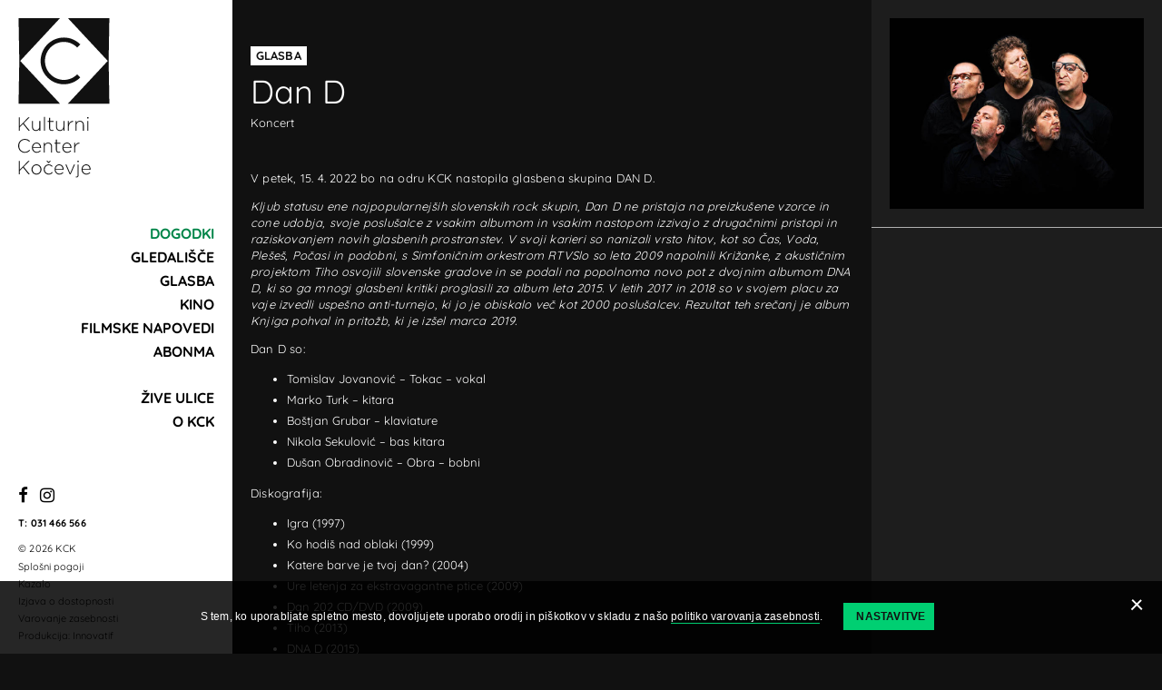

--- FILE ---
content_type: text/html; charset=utf-8
request_url: https://www.kck.si/sl/dogodki/dan-d/
body_size: 5158
content:
<!doctype html>
<html lang="sl-SI" dir="ltr" class="EventPage">
<head>
<base href="https://www.kck.si/"><!--[if lte IE 6]></base><![endif]-->
<title>Dan D &vert; KCK</title>
<meta http-equiv="x-ua-compatible" content="ie=edge">
<meta name="viewport" content="width=device-width, initial-scale=1, shrink-to-fit=no">
<meta name="generator" content="SilverStripe - https://www.silverstripe.org" />
<meta http-equiv="Content-Type" content="text/html; charset=utf-8" />
	<link rel="alternate" hreflang="sl-si" href="https://www.kck.si/sl/dogodki/dan-d/" />


<link rel="apple-touch-icon" sizes="180x180" href="/resources/themes/privzeto/favicon/apple-touch-icon.png">
<link rel="icon" type="image/png" sizes="32x32" href="/resources/themes/privzeto/favicon/favicon-32x32.png">
<link rel="icon" type="image/png" sizes="16x16" href="/resources/themes/privzeto/favicon/favicon-16x16.png">
<link rel="manifest" href="/resources/themes/privzeto/favicon/site.webmanifest">
<link rel="mask-icon" href="/resources/themes/privzeto/favicon/safari-pinned-tab.svg" color="#5bbad5">
<meta name="msapplication-TileColor" content="#da532c">
<meta name="theme-color" content="#ffffff">

<link rel="stylesheet" href="resources/themes/privzeto/css/style.min.css?m=1695976907">



<link rel="stylesheet" href="/resources/vendor/innovatif/cookiesdirective/css/style.min.css?m=1713450446" />
<script src="/resources/vendor/innovatif/cookiesdirective/javascript/functions.min.js?m=1713450446"></script>

<script>

_iCD.init("%3Cdiv%20id%3D%22_iCD%22%20class%3D%22%22%3E%20%3Cspan%20class%3D%22close%22%20id%3D%22_iCDclose%22%3E%3C%2Fspan%3E%20%3Cdiv%20class%3D%22iCD_wrp%22%3E%20%3Cdiv%20class%3D%22iCD_lf%22%3E%20%3Cdiv%20class%3D%22iCD_inr%22%3E%20%3Cp%20class%3D%22iCD_content%22%3E%20S%20tem%2C%20ko%20uporabljate%20spletno%20mesto%2C%20dovoljujete%20uporabo%20orodij%20in%20pi%C5%A1kotkov%20v%20skladu%20z%20na%C5%A1o%20%3Ca%20href%3D%27sl%2Fvarovanje-zasebnosti%2F%27%3Epolitiko%20varovanja%20zasebnosti%3C%2Fa%3E.%20%3Ca%20href%3D%22%22%20class%3D%22iCD_settings%22%20id%3D%22_iCDoptbtn%22%3ENastavitve%3C%2Fa%3E%20%3C%2Fp%3E%20%3C%2Fdiv%3E%20%3C%2Fdiv%3E%20%3C%2Fdiv%3E%20%3Cdiv%20id%3D%22_iCDoptions%22%3E%20%3Cdiv%20class%3D%22iCD_inner%22%3E%20%3Ch2%3ENastavitve%3C%2Fh2%3E%20%3Cp%3ENastavitve%20pi%C5%A1kotkov%3C%2Fp%3E%20%3Cdiv%20class%3D%22iCD_checkbox_holder%22%3E%20%3Cinput%20id%3D%22iCDfunction%22%20type%3D%22checkbox%22%20disabled%20checked%3E%20%3Clabel%20for%3D%22iCDfunction%22%3EVarnost%2C%20pravilno%20delovanje%20in%20prilagajanje%20vsebin%3C%2Flabel%3E%20%3Cp%3ESogla%C5%A1am%2C%20da%20spletno%20mesto%20uporablja%20orodja%2C%20vklju%C4%8Dno%20s%20pi%C5%A1kotki%2C%20ki%20zagotavljajo%20pravilno%20delovanje%20in%20primeren%20nivo%20varnosti.%20Razumem%2C%20da%20spletno%20mesto%20brez%20tega%20ne%20more%20zagotavljati%20pravilnega%20delovanja%2C%20kot%20so%20navigacija%20po%20spletnem%20mestu%2C%20prilagajanje%20izgleda%20in%20zagotavljanje%20dostopa%20do%20posebnih%20delov%20spletnega%20mesta.%3C%2Fp%3E%20%3C%2Fdiv%3E%20%3Cdiv%20class%3D%22iCD_checkbox_holder%22%3E%20%3Cbr%3E%3Cinput%20id%3D%22iCDanalytics%22%20type%3D%22checkbox%22%20checked%3E%20%3Clabel%20for%3D%22iCDanalytics%22%3ESpremljanje%20obiska%3C%2Flabel%3E%20%3Cp%3ESogla%C5%A1am%2C%20da%20spletno%20mesto%20uporablja%20orodja%2C%20vklju%C4%8Dno%20s%20pi%C5%A1kotki%2C%20ki%20zbirajo%20anonimizirane%20podatke%20o%20obiskovalcih%20spletnega%20mesta.%20Razumem%2C%20da%20upravljavci%20spletnih%20mest%20brez%20tega%20ne%20morejo%20analizirati%20obiskanosti%20in%20na%C4%8Dinov%20uporabe%20spletnega%20mesta%20za%20izbolj%C5%A1evanje%20uporabni%C5%A1ke%20izku%C5%A1nje.%3C%2Fp%3E%20%3C%2Fdiv%3E%20%3Cdiv%20class%3D%22iCD_checkbox_holder%22%3E%20%3Cbr%3E%3Cinput%20id%3D%22iCDmarketing%22%20type%3D%22checkbox%22%3E%20%3Clabel%20for%3D%22iCDmarketing%22%3EOgla%C5%A1evanje%20in%20profiliranje%3C%2Flabel%3E%20%3Cp%3ESogla%C5%A1am%2C%20da%20spletno%20mesto%20uporablja%20orodja%2C%20vklju%C4%8Dno%20s%20pi%C5%A1kotki%2C%20ki%20anonimizirane%20podatke%20o%20obiskovalcih%20spletnega%20mesta%20posredujejo%20v%20druge%20spletne%20servise.%20Razumem%2C%20da%20upravljavci%20spletnih%20mest%20brez%20tega%20ne%20morejo%20optimizirati%20ogla%C5%A1evanja%20in%20prilagajati%20vsebine%20oglasov%2C%20ki%20vam%20jih%20prikazujejo.%20Razumem%20tudi%2C%20da%20brez%20tega%20soglasja%20spletno%20mesto%20ne%20more%20ponuditi%20funkcionalnosti%2C%20ki%20so%20odvisne%20od%20drugih%20spletnih%20servisov.%3C%2Fp%3E%20%3C%2Fdiv%3E%20%3Cdiv%20class%3D%22iCD_btn_holder%22%3E%20%3Cbutton%20class%3D%22_iCDclose%22%3EZapri%3C%2Fbutton%3E%20%3Cbutton%20id%3D%22_iCDsave%22%3EShrani%3C%2Fbutton%3E%20%3C%2Fdiv%3E%20%3C%2Fdiv%3E%20%3C%2Fdiv%3E%20%3Cdiv%20id%3D%22_iCDSaved%22%3E%20%3Cdiv%20class%3D%22iCD_inner%22%3E%20%3Ch2%3ESetting%20saved%21%3C%2Fh2%3E%20%3Cbutton%20class%3D%22_iCDclose%22%3EZapri%3C%2Fbutton%3E%20%3C%2Fdiv%3E%20%3C%2Fdiv%3E%20%3C%2Fdiv%3E%20", {
"explainLink":"sl/varovanje-zasebnosti/",

"cookieName":"_iCD3",
"stateCookieName":"_iCD3State",
"cookieExpires":365,
"path":"/",
"defaultAllowAnalytics":1,
"defaultAllowMarketing":0,
"defaultAllowSocial":0,
"enableAnalytics":1,
"enableMarketing":1,
"enableSocial":0,
"activateAnalytics":1,
"activateMarketing":2,
"activateSocial":1,
"domain":"",
"showUntilConfirmed":0,

"GTMEnabled": 1
});

function _iCDWaitingForJ() {
	if (window.jQuery) {
		jQuery(document).ready(function($){
			_iCD.bind($);
			_iCD.show();		
			_iCD.pushGTMConsents();
			});
	} else {
		setTimeout(_iCDWaitingForJ, 50);
	}
}

setTimeout(_iCDWaitingForJ, 50);
</script>

<meta name="google-site-verification" content="4zL6IJUA3Z2MxeBHd4VzW3ypAIMfAd83BweqAm71Q7M" />
</head>
<body>
<div class="wrapper">
	<aside class="aside">
		<header class="header">
	<a class="skip-to-content" href="/sl/dogodki/dan-d/#content" aria-label="Pojdi na vsebino" data-string-open="Pojdi na vsebino"><span class="skip-to-content-hide">Pojdi na vsebino</span></a>
	<div class="adapt">
		<a href="https://www.kck.si/" class="brand" rel="home">
			<h1>
				<img src="/resources/themes/privzeto/images/logo.svg" class="logo" alt="KCK logo">
				<span class="visuallyhidden">KCK</span>
			</h1>
		</a>

		<nav class="navigation">
	
		<ul class="primary">
			
				<li class="section has-child">
					<a href="/sl/dogodki/#main">Dogodki</a>
					
					
					<span class="dropdown right"></span>
					
					
				</li>
			
				<li class="link">
					<a href="/sl/gledalisce/">Gledališče</a>
					
					
					
				</li>
			
				<li class="link">
					<a href="/sl/glasba/">Glasba</a>
					
					
					
				</li>
			
				<li class="link">
					<a href="/sl/film/">Kino</a>
					
					
					
				</li>
			
				<li class="link">
					<a href="/sl/filmske-napovedi/">Filmske napovedi</a>
					
					
					
				</li>
			
				<li class="link has-child">
					<a href="/sl/abonma/art-filmi/#main">Abonma</a>
					
					
					
					<span class="dropdown"></span>
				    <ul class="secondary">
					    
						    
					    	<li class="link">
					    		<a href="/sl/abonma/art-filmi/"><span>Art filmi</span></a>
					    	</li>
					    	
					    
						    
					    	<li class="link">
					    		<a href="/sl/abonma/kino-ob-kavi/"><span>Kino ob kavi</span></a>
					    	</li>
					    	
					    
						    
					    	<li class="link">
					    		<a href="/sl/abonma/gledaliski/"><span>Gledališki</span></a>
					    	</li>
					    	
					    
						    
					    	<li class="link">
					    		<a href="/sl/abonma/otroski/"><span>Otroški</span></a>
					    	</li>
					    	
					    
					</ul>
			    	
				</li>
			
				<li class="link has-child">
					<a href="/sl/zive-ulice/zive-ulice/#main">Žive ulice</a>
					
					
					
					<span class="dropdown"></span>
				    <ul class="secondary">
					    
						    
					    	<li class="link">
					    		<a href="/sl/zive-ulice/zive-ulice/"><span>Festival Žive ulice</span></a>
					    	</li>
					    	
					    
						    
					    	<li class="link">
					    		<a href="/sl/zive-ulice/ziveulice-2025/"><span>Žive ulice 2025</span></a>
					    	</li>
					    	
					    
						    
					    	<li class="link">
					    		<a href="/sl/zive-ulice/ziveulice-2024/"><span>Žive ulice 2024</span></a>
					    	</li>
					    	
					    
						    
					    	<li class="link">
					    		<a href="/sl/zive-ulice/ziveulice-dogodki/"><span>Žive ulice 2023</span></a>
					    	</li>
					    	
					    
					</ul>
			    	
				</li>
			
				<li class="link has-child">
					<a href="/sl/o-nas/o-kulturnem-centru/#main">O KCK</a>
					
					
					
					<span class="dropdown"></span>
				    <ul class="secondary">
					    
						    
					    	<li class="link">
					    		<a href="/sl/o-nas/o-kulturnem-centru/"><span>O kulturnem centru</span></a>
					    	</li>
					    	
					    
						    
					    	<li class="link">
					    		<a href="/sl/o-nas/nakup-vstopnic/"><span>Nakup vstopnic</span></a>
					    	</li>
					    	
					    
						    
					    	<li class="link">
					    		<a href="/sl/o-nas/placilna-kartica-kocevsko/"><span>Plačilna kartica Kočevsko</span></a>
					    	</li>
					    	
					    
						    
					    	<li class="link">
					    		<a href="/sl/o-nas/oddaja-prostorov/"><span>Najem prostorov</span></a>
					    	</li>
					    	
					    
						    
					    	<li class="link">
					    		<a href="/sl/o-nas/novice/"><span>Novice</span></a>
					    	</li>
					    	
					    
						    
					    	<li class="link">
					    		<a href="/sl/o-nas/kavarna-kck/"><span>Kavarna KCK</span></a>
					    	</li>
					    	
					    
						    
					    	<li class="link">
					    		<a href="/sl/o-nas/likovna-sola-mansarta/"><span>Likovna šola Mansarta</span></a>
					    	</li>
					    	
					    
					</ul>
			    	
				</li>
			
		</ul>
	
	<div class="mobilenavdata">
	<ul class="social-icons">
	<li class="fb"><a href="https://www.facebook.com/kulturnicenterkocevje/" rel="external" aria-label="Facebook"><i class="fa fa-facebook"></i></a></li>
	<li class="inst"><a href="https://www.instagram.com/kckkocevje/" rel="external" aria-label="Instagram"><i class="fa fa-instagram"></i></a></li>
</ul>
<p class="phone">T: <a href="tel:0038631466566">031 466 566</a></p>
<p class="copyright">&copy; 2026 KCK</p>
<nav class="footernav">
	<ul>
		
		<li><a href="/sl/splosni-pogoji/">Splošni pogoji</a></li>
		
		<li><a href="/sl/kazalo/">Kazalo</a></li>
		
		<li><a href="/sl/izjava-o-dostopnosti/">Izjava o dostopnosti</a></li>
		
		<li class="cookies"><a href="/sl/varovanje-zasebnosti/">Varovanje zasebnosti</a> </li>
		<li class="copyright">Produkcija: <a href="https://www.innovatif.com" rel="external">Innovatif</a></li>
	</ul>
</nav>
	</div>
</nav>
		
		<div class="hamburger">
			<div class="hamburger-icon">
				<span></span>
				<span></span>
				<span></span>
				<span></span>
				<span></span>
			</div>
		</div>
	</div>
</header>
		<footer class="footer">
	<div class="inner">
		<div class="adapt">
			<ul class="social-icons">
	<li class="fb"><a href="https://www.facebook.com/kulturnicenterkocevje/" rel="external" aria-label="Facebook"><i class="fa fa-facebook"></i></a></li>
	<li class="inst"><a href="https://www.instagram.com/kckkocevje/" rel="external" aria-label="Instagram"><i class="fa fa-instagram"></i></a></li>
</ul>
<p class="phone">T: <a href="tel:0038631466566">031 466 566</a></p>
<p class="copyright">&copy; 2026 KCK</p>
<nav class="footernav">
	<ul>
		
		<li><a href="/sl/splosni-pogoji/">Splošni pogoji</a></li>
		
		<li><a href="/sl/kazalo/">Kazalo</a></li>
		
		<li><a href="/sl/izjava-o-dostopnosti/">Izjava o dostopnosti</a></li>
		
		<li class="cookies"><a href="/sl/varovanje-zasebnosti/">Varovanje zasebnosti</a> </li>
		<li class="copyright">Produkcija: <a href="https://www.innovatif.com" rel="external">Innovatif</a></li>
	</ul>
</nav>
		</div>
	</div>
</footer>
	</aside>
	<main class="main" id="content">
		<div class="back-section">
	<div class="inside">
		<a href="javascript:window.history.back()" class="arrow-back" title="Nazaj" aria-label="Nazaj"></a>
	</div>
</div>
		<div class="container">
			<div class="container-normal">
				<article class="event">
					<div class="event-info">
						
						<span class="tag tag-white">Glasba</span>
						
						<h1>Dan D</h1>
						<p class="subtitle"></p>
						<div class="description"><ul class="eventinfos">
<li class="genre">Koncert</li>













</ul></div>
					</div>
					<div class="event-desc">
						<p>V petek, 15. 4. 2022 bo na odru KCK nastopila glasbena skupina DAN D.</p><p><em>Kljub statusu ene najpopularnejših slovenskih rock skupin, Dan D ne pristaja na preizkušene vzorce in cone udobja, svoje poslušalce z vsakim albumom in vsakim nastopom izzivajo z drugačnimi pristopi in raziskovanjem novih glasbenih prostranstev. V svoji karieri so nanizali vrsto hitov, kot so Čas, Voda, Plešeš, Počasi in podobni, s Simfoničnim orkestrom RTVSlo so leta 2009 napolnili Križanke, z akustičnim projektom Tiho osvojili slovenske gradove in se podali na popolnoma novo pot z dvojnim albumom DNA D, ki so ga mnogi glasbeni kritiki proglasili za album leta 2015. V letih 2017 in 2018 so v svojem placu za vaje izvedli uspešno anti-turnejo, ki jo je obiskalo več kot 2000 poslušalcev. Rezultat teh srečanj je album Knjiga pohval in pritožb, ki je izšel marca 2019.</em></p><p></p><p></p><p>Dan D so:</p><ul><li>Tomislav Jovanović – Tokac – vokal</li>
<li>Marko Turk – kitara</li>
<li>Boštjan Grubar – klaviature</li>
<li>Nikola Sekulović – bas kitara</li>
<li>Dušan Obradinovič – Obra – bobni</li>
</ul><p>Diskografija:</p><ul><li>Igra (1997)</li>
<li>Ko hodiš nad oblaki (1999)</li>
<li>Katere barve je tvoj dan? (2004)</li>
<li>Ure letenja za ekstravagantne ptice (2009)</li>
<li>Dan 202 CD/DVD (2009)</li>
<li>Tiho (2013)</li>
<li>DNA D (2015)</li>
<li>Knjiga pohval in pritožb (2019)</li>
</ul><p>&nbsp;</p><p>Časovnica:</p><ul><li>Vrata se odprejo ob 21.00.</li>
<li>Pričetek koncerta ob 22.00.</li>
<li><strong>Po 23.00 uri vstop v KCK ne bo več možen, tudi za tiste, ki imajo vstopnico že kupljeno!!</strong></li>
</ul><p></p><p>Cena vstopnice v predprodaji: 16 €</p><p>Cena vstopnice na dan koncerta: 18 €</p><p>&nbsp;</p><p>Vstopnice so v prodaji na blagajni KCK in na mojekarte.si.</p><p>&nbsp;</p><p></p>
					</div>
					
						<div class="event-images">
						
							<div class="event-img"><img width="880" height="587" alt="Dan D brivnica 4 web" src="/assets/bulkUpload/Dan-D-brivnica-4-web__ScaleWidthWzg4MF0.jpg" loading="lazy" />
</div>
						
						</div>
					
					
					
					

					<aside class="event-sidebar">
							<div class="title-image"><img src="/assets/bohemian_dand_final_crop2-foto-Marko-Alpner-1-web__ScaleHeightWzYwMF0.jpg" alt="bohemian dand final crop2 foto Marko Alpner 1 web"></div>
							
					</aside>
				</article>
			</div>
		</div>
	</main>
</div>
<script src="/resources/themes/privzeto/javascript/libs/jquery-3.3.1.min.js?m=1580120096"></script>
<script src="/resources/themes/privzeto/javascript/libs/slick.js?m=1580120096"></script>
<script src="/resources/themes/privzeto/javascript/functions.min.js?m=1600862703"></script>
<script src="https://www.googletagmanager.com/gtag/js?id=G-J89C0XQL10" async="async"></script>
<script>//<![CDATA[

            if (_iCD.canUseAnalytics()) {
                window.dataLayer = window.dataLayer || [];
                function gtag(){dataLayer.push(arguments);}
                gtag('js', new Date());
                gtag('config', 'G-J89C0XQL10');
            }
        
//]]></script>
</body>
</html>

--- FILE ---
content_type: text/css
request_url: https://www.kck.si/resources/themes/privzeto/css/style.min.css?m=1695976907
body_size: 11102
content:
@import url(https://stackpath.bootstrapcdn.com/font-awesome/4.7.0/css/font-awesome.min.css);*,::after,::before{box-sizing:border-box}html{font-family:sans-serif;line-height:1.15;-webkit-text-size-adjust:100%;-webkit-tap-highlight-color:transparent;font-size:62.5%}article,aside,figcaption,figure,footer,header,hgroup,main,nav,section{display:block}body{margin:0;font-weight:400;font-family:Quicksand,sans-serif;font-size:1.3rem;line-height:1.8;text-align:left}[tabindex="-1"]:focus{outline:0!important}hr{box-sizing:content-box;height:0;overflow:visible}abbr[data-original-title],abbr[title]{text-decoration:underline;-webkit-text-decoration:underline dotted;text-decoration:underline dotted;cursor:help;border-bottom:0;-webkit-text-decoration-skip-ink:none;text-decoration-skip-ink:none}address{margin-bottom:1rem;font-style:normal;line-height:inherit}dl,ol,ul{margin-top:0;margin-bottom:1rem}ol ol,ol ul,ul ol,ul ul{margin-bottom:0}dt{font-weight:700}dd{margin-bottom:.5rem;margin-left:0}blockquote{margin:0 0 1rem}b,strong{font-weight:bolder}small{font-size:80%}sub,sup{position:relative;font-size:75%;line-height:0;vertical-align:baseline}sub{bottom:-.25em}sup{top:-.5em}a{text-decoration:none;background-color:transparent}a:hover{text-decoration:underline}a:not([href]):not([tabindex]){color:inherit;text-decoration:none}a:not([href]):not([tabindex]):focus,a:not([href]):not([tabindex]):hover{color:inherit;text-decoration:none}a:not([href]):not([tabindex]):focus{outline:0}code,kbd,pre,samp{font-family:SFMono-Regular,Menlo,Monaco,Consolas,"Liberation Mono","Courier New",monospace;font-size:1em}pre{margin-top:0;margin-bottom:1rem;overflow:auto}figure{margin:0 0 1rem}img{vertical-align:middle;border-style:none}svg{overflow:hidden;vertical-align:middle}table{border-collapse:collapse}caption{padding-top:.75rem;padding-bottom:.75rem;color:#6c757d;text-align:left;caption-side:bottom}th{text-align:inherit}label{display:inline-block;margin-bottom:.5rem}button{border-radius:0}button:focus{outline:1px dotted;outline:5px auto -webkit-focus-ring-color}button,input,optgroup,select,textarea{margin:0;font-family:inherit;font-size:inherit;line-height:inherit}button,input{overflow:visible}button,select{text-transform:none}select{word-wrap:normal}[type=button],[type=reset],[type=submit],button{-webkit-appearance:button}[type=button]:not(:disabled),[type=reset]:not(:disabled),[type=submit]:not(:disabled),button:not(:disabled){cursor:pointer}[type=button]::-moz-focus-inner,[type=reset]::-moz-focus-inner,[type=submit]::-moz-focus-inner,button::-moz-focus-inner{padding:0;border-style:none}input[type=checkbox],input[type=radio]{box-sizing:border-box;padding:0}input[type=date],input[type=datetime-local],input[type=month],input[type=time]{-webkit-appearance:listbox}textarea{overflow:auto;resize:vertical}fieldset{min-width:0;padding:0;margin:0;border:0}legend{display:block;width:100%;max-width:100%;padding:0;margin-bottom:.5rem;font-size:1.5rem;line-height:inherit;color:inherit;white-space:normal}progress{vertical-align:baseline}[type=number]::-webkit-inner-spin-button,[type=number]::-webkit-outer-spin-button{height:auto}[type=search]{outline-offset:-2px;-webkit-appearance:none}[type=search]::-webkit-search-decoration{-webkit-appearance:none}::-webkit-file-upload-button{font:inherit;-webkit-appearance:button}output{display:inline-block}summary{display:list-item;cursor:pointer}template{display:none}[hidden]{display:none!important}.h1,h1{font-size:3.6rem;line-height:1;font-weight:400}@media only screen and (max-width:47.96875em){.h1,h1{font-size:3.2rem}}.h2,h2{font-size:2.8rem;font-weight:300}@media only screen and (max-width:47.96875em){.h2,h2{font-size:2.1rem}}.h3,.h4,.h5,.h6,h3,h4,h5,h6{font-size:1.8rem;line-height:1;font-weight:400}p{font-size:1.3rem;letter-spacing:.2px;line-height:1.8rem}@media only screen and (max-width:47.96875em){p{font-size:1.4rem;line-height:2.1rem}}.lead{font-size:1.8rem;line-height:2.4rem}a{color:#fff;position:relative;text-decoration:none}a:active,a:focus,a:hover{text-decoration:none}a:hover{color:#00cf72}a:after{content:'';display:block;position:absolute;width:100%;height:100%;top:0;right:0;bottom:0;left:0;height:1px;background-color:#00cf72;top:auto;bottom:-1px}a.link-normal:after{display:none}.subtitle{font-size:1.8rem;letter-spacing:.2px;line-height:1}.with-line-bottom{font-size:1.8rem;line-height:1;font-weight:400;display:block;width:100%;border-bottom:1px solid #333;padding-bottom:10px;margin-bottom:10px;margin-top:40px}.sr-only{position:absolute;width:1px;height:1px;padding:0;margin:-1px;overflow:hidden;clip:rect(0,0,0,0);white-space:nowrap;border:0}.focus-tabulator{box-shadow:0 0 0 4px #00ff8c;text-decoration:none;opacity:1!important;outline:0}a:focus,button:focus{box-shadow:0 0 0 4px #00ff8c;text-decoration:none;opacity:1!important;outline:0}.___fonticon,[class*=" ficon-"],[class^=ficon-]{line-height:1}.___fonticon,[class*=" ficon-"]:before,[class^=ficon-]:before{speak:none;font-style:normal;font-weight:400;font-variant:normal;text-transform:none;line-height:1;-webkit-font-smoothing:antialiased;-moz-osx-font-smoothing:grayscale;letter-spacing:0;-ms-font-feature-settings:"liga" 1;font-feature-settings:"liga";font-variant-ligatures:discretionary-ligatures}.ficon-download2:before{content:"\e90c"}.ficon-calendar3:before{content:"\e90b"}.ficon-dvr:before{content:"\e90a"}.ficon-notification-highlight:before{content:"\e907"}.ficon-notification-info:before{content:"\e908"}.ficon-notification-alert:before{content:"\e909"}.ficon-calendar:before{content:"\e906"}.ficon-document:before{content:"\e905"}.ficon-big_arrow_down:before{content:"\e900"}.ficon-big_arrow_left:before{content:"\e901"}.ficon-big_arrow_right:before{content:"\e902"}.ficon-big_arrow_up:before{content:"\e903"}.ficon-phone:before{content:"\e0cd"}.ficon-external_link:before{content:"\e0b2"}.ficon-chat:before{content:"\e0b7"}.ficon-chat_bubble_outline:before{content:"\e0cb"}.ficon-cloud_download:before{content:"\e2c0"}.ficon-date_range:before{content:"\e916"}.ficon-delete:before{content:"\e872"}.ficon-favorite_full:before{content:"\e87d"}.ficon-favorite_border:before{content:"\e87e"}.ficon-goat:before{content:"\e904"}.ficon-arrow_down:before{content:"\e313"}.ficon-arrow_left:before{content:"\e314"}.ficon-arrow_right:before{content:"\e315"}.ficon-arrow_up:before{content:"\e316"}.ficon-open_in_new:before{content:"\e89e"}.ficon-mail_outline:before{content:"\e0e1"}.ficon-message:before{content:"\e0c9"}.ficon-navigation:before{content:"\e55d"}.ficon-user_account:before{content:"\e7fd"}.ficon-publish:before{content:"\e255"}.ficon-search:before{content:"\e8b6"}.ficon-translate:before{content:"\e8e2"}.ficon-calendar-2:before{content:"\e953"}.ficon-website:before{content:"\e9ca"}.ficon-facebook:before{content:"\ea90"}.ficon-instagram:before{content:"\ea92"}.ficon-twitter:before{content:"\ea96"}.ficon-youtube:before{content:"\ea9d"}.ficon-linkedin2:before{content:"\eaca"}@font-face{font-family:Quicksand;font-style:normal;font-weight:300;font-display:swap;src:url(https://fonts.gstatic.com/s/quicksand/v31/6xK-dSZaM9iE8KbpRA_LJ3z8mH9BOJvgkKEo58i-xw.ttf) format('truetype')}@font-face{font-family:Quicksand;font-style:normal;font-weight:400;font-display:swap;src:url(https://fonts.gstatic.com/s/quicksand/v31/6xK-dSZaM9iE8KbpRA_LJ3z8mH9BOJvgkP8o58i-xw.ttf) format('truetype')}@font-face{font-family:Quicksand;font-style:normal;font-weight:500;font-display:swap;src:url(https://fonts.gstatic.com/s/quicksand/v31/6xK-dSZaM9iE8KbpRA_LJ3z8mH9BOJvgkM0o58i-xw.ttf) format('truetype')}@font-face{font-family:Quicksand;font-style:normal;font-weight:600;font-display:swap;src:url(https://fonts.gstatic.com/s/quicksand/v31/6xK-dSZaM9iE8KbpRA_LJ3z8mH9BOJvgkCEv58i-xw.ttf) format('truetype')}@font-face{font-family:Quicksand;font-style:normal;font-weight:700;font-display:swap;src:url(https://fonts.gstatic.com/s/quicksand/v31/6xK-dSZaM9iE8KbpRA_LJ3z8mH9BOJvgkBgv58i-xw.ttf) format('truetype')}button,input,select,textarea{font:inherit;margin:0;border-style:solid;text-transform:none}.container-normal table{border-collapse:collapse;margin-top:20px;margin-bottom:20px;border:1px solid #3c3c3c}.container-normal table td,.container-normal table th{background-color:#1d1d1d}.container-normal .table{width:100%;margin-bottom:1rem;background-color:transparent}.container-normal .table td,.container-normal .table th{padding:1.3rem;vertical-align:top;border-top:1px solid #3c3c3c;font-size:1.6rem}.container-normal .table tr:last-of-type td,.container-normal .table tr:last-of-type th{border-bottom:1px solid #3c3c3c}.container-normal .table thead th{vertical-align:bottom;border-bottom:1px solid #3c3c3c;font-weight:700}.container-normal .table tbody+tbody{border-top:2px solid #3c3c3c}.container-normal .table .table{background-color:#fff}.container-normal .table-sm td,.container-normal .table-sm th{padding:.3rem}.container-normal table{border:1px solid #3c3c3c}.container-normal table td,.container-normal table th{border:1px solid #3c3c3c}.container-normal table thead td,.container-normal table thead th{border-bottom-width:2px}.container-normal .table-borderless tbody+tbody,.container-normal .table-borderless td,.container-normal .table-borderless th,.container-normal .table-borderless thead th{border:0}.container-normal .table-striped tbody tr:nth-of-type(odd){background-color:rgba(0,0,0,.05)}.container-normal .table-hover tbody tr:hover{background-color:rgba(0,0,0,.075)}.container-normal .table-primary,.container-normal .table-primary>td,.container-normal .table-primary>th{background-color:#b8daff}.container-normal .table-hover .table-primary:hover{background-color:#9fcdff}.container-normal .table-hover .table-primary:hover>td,.container-normal .table-hover .table-primary:hover>th{background-color:#9fcdff}.container-normal .table-secondary,.container-normal .table-secondary>td,.container-normal .table-secondary>th{background-color:#d6d8db}.container-normal .table-hover .table-secondary:hover{background-color:#c8cbcf}.container-normal .table-hover .table-secondary:hover>td,.container-normal .table-hover .table-secondary:hover>th{background-color:#c8cbcf}.container-normal .table-success,.container-normal .table-success>td,.container-normal .table-success>th{background-color:#c3e6cb}.container-normal .table-hover .table-success:hover{background-color:#b1dfbb}.container-normal .table-hover .table-success:hover>td,.container-normal .table-hover .table-success:hover>th{background-color:#b1dfbb}.container-normal .table-info,.container-normal .table-info>td,.container-normal .table-info>th{background-color:#bee5eb}.container-normal .table-hover .table-info:hover{background-color:#abdde5}.container-normal .table-hover .table-info:hover>td,.container-normal .table-hover .table-info:hover>th{background-color:#abdde5}.container-normal .table-warning,.container-normal .table-warning>td,.container-normal .table-warning>th{background-color:#ffeeba}.container-normal .table-hover .table-warning:hover{background-color:#ffe8a1}.container-normal .table-hover .table-warning:hover>td,.container-normal .table-hover .table-warning:hover>th{background-color:#ffe8a1}.container-normal .table-danger,.container-normal .table-danger>td,.container-normal .table-danger>th{background-color:#f5c6cb}.container-normal .table-hover .table-danger:hover{background-color:#f1b0b7}.container-normal .table-hover .table-danger:hover>td,.container-normal .table-hover .table-danger:hover>th{background-color:#f1b0b7}.container-normal .table-light,.container-normal .table-light>td,.container-normal .table-light>th{background-color:#fdfdfe}.container-normal .table-hover .table-light:hover{background-color:#ececf6}.container-normal .table-hover .table-light:hover>td,.container-normal .table-hover .table-light:hover>th{background-color:#ececf6}.container-normal .table-dark,.container-normal .table-dark>td,.container-normal .table-dark>th{background-color:#c6c8ca}.container-normal .table-hover .table-dark:hover{background-color:#b9bbbe}.container-normal .table-hover .table-dark:hover>td,.container-normal .table-hover .table-dark:hover>th{background-color:#b9bbbe}.container-normal .table-active,.container-normal .table-active>td,.container-normal .table-active>th{background-color:rgba(0,0,0,.075)}.container-normal .table-hover .table-active:hover{background-color:rgba(0,0,0,.075)}.container-normal .table-hover .table-active:hover>td,.container-normal .table-hover .table-active:hover>th{background-color:rgba(0,0,0,.075)}.container-normal .table .thead-dark th{color:#fff;background-color:#212529;border-color:#32383e}.container-normal .table .thead-light th{color:#495057;background-color:#e9ecef;border-color:#3c3c3c}.container-normal .table-dark{color:#fff;background-color:#212529}.container-normal .table-dark td,.container-normal .table-dark th,.container-normal .table-dark thead th{border-color:#32383e}.container-normal .table-darktable{border:0}.container-normal .table-dark.table-striped tbody tr:nth-of-type(odd){background-color:rgba(255,255,255,.05)}.container-normal .table-dark.table-hover tbody tr:hover{background-color:rgba(255,255,255,.075)}@media (max-width:575.98px){.container-normal .table-responsive-sm{display:block;width:100%;overflow-x:auto;-webkit-overflow-scrolling:touch;-ms-overflow-style:-ms-autohiding-scrollbar}.container-normal .table-responsive-sm>table{border:0}}@media (max-width:767.98px){.container-normal .table-responsive-md{display:block;width:100%;overflow-x:auto;-webkit-overflow-scrolling:touch;-ms-overflow-style:-ms-autohiding-scrollbar}.container-normal .table-responsive-md>table{border:0}}@media (max-width:991.98px){.container-normal .table-responsive-lg{display:block;width:100%;overflow-x:auto;-webkit-overflow-scrolling:touch;-ms-overflow-style:-ms-autohiding-scrollbar}.container-normal .table-responsive-lg>table{border:0}}@media (max-width:1199.98px){.container-normal .table-responsive-xl{display:block;width:100%;overflow-x:auto;-webkit-overflow-scrolling:touch;-ms-overflow-style:-ms-autohiding-scrollbar}.container-normal .table-responsive-xl>table{border:0}}.container-normal .table-responsive{display:block;width:100%;overflow-x:auto;-webkit-overflow-scrolling:touch;-ms-overflow-style:-ms-autohiding-scrollbar}.container-normal .table-responsive>table{border:0}nav ol,nav ul{list-style:none;padding:0}.slick-slider{position:relative;display:block;box-sizing:border-box;-webkit-touch-callout:none;-webkit-user-select:none;-khtml-user-select:none;-ms-user-select:none;user-select:none;-ms-touch-action:pan-y;touch-action:pan-y;-webkit-tap-highlight-color:transparent}.slick-list{position:relative;overflow:hidden;display:block;margin:0;padding:0}.slick-list:focus{outline:0}.slick-list.dragging{cursor:pointer;cursor:hand}.slick-slider .slick-list,.slick-slider .slick-track{-webkit-transform:translate3d(0,0,0);-ms-transform:translate3d(0,0,0);transform:translate3d(0,0,0)}.slick-track{position:relative;left:0;top:0;display:block;margin-left:auto;margin-right:auto}.slick-track:after,.slick-track:before{content:"";display:table}.slick-track:after{clear:both}.slick-loading .slick-track{visibility:hidden}.slick-slide{float:left;height:100%;min-height:1px;display:none}[dir=rtl] .slick-slide{float:right}.slick-slide img{display:block}.slick-slide.slick-loading img{display:none}.slick-slide.dragging img{pointer-events:none}.slick-initialized .slick-slide{display:block}.slick-loading .slick-slide{visibility:hidden}.slick-vertical .slick-slide{display:block;height:auto;border:1px solid transparent}.slick-arrow.slick-hidden{display:none}body,html{background-color:#111;color:#fff;-webkit-overflow-scrolling:touch}.extend-ps{content:'';display:block;position:absolute;width:100%;height:100%;top:0;right:0;bottom:0;left:0}.Page.page-with-page-bg .wrapper{max-width:1920px}.main{margin-left:290px;padding-top:50px;padding-bottom:50px;-webkit-overflow-scrolling:touch}@media only screen and (max-width:119.96875em){.main{margin-left:15%}}@media only screen and (max-width:99.96875em){.main{margin-left:20%}}@media only screen and (max-width:63.96875em){.main{margin-left:0;margin-top:60px}}.main.with-page-bg{display:-webkit-flex;display:-ms-flexbox;display:flex;-webkit-flex-wrap:wrap;-ms-flex-wrap:wrap;flex-wrap:wrap;padding-top:0;padding-bottom:0;min-height:100vh}@media only screen and (max-width:63.96875em){.main.with-page-bg{margin-top:110px;min-height:initial}}.main.with-page-bg>div{width:calc(50% + 20px)}@media only screen and (max-width:99.96875em){.main.with-page-bg>div{width:100%}}.main.with-page-bg>div.container{padding-right:50px;padding-left:50px;max-width:100%;margin-left:0;margin-right:0;padding-top:60px}@media only screen and (max-width:99.96875em){.main.with-page-bg>div.container{margin-right:auto;padding-right:20px;max-width:100%;padding-top:0;padding-left:0}}.main.with-page-bg>div.container .container-normal{max-width:100%;padding-left:0;padding-right:0}@media only screen and (max-width:99.96875em){.main.with-page-bg>div.container .container-normal{padding-left:50px;padding-right:50px}}@media only screen and (max-width:63.96875em){.main.with-page-bg>div.container .container-normal{padding-left:20px;padding-right:20px}}.main.with-page-bg>div.page-bg{background-repeat:no-repeat;background-position:center center;background-size:cover;width:calc(50% - 20px)}@media only screen and (max-width:99.96875em){.main.with-page-bg>div.page-bg{width:100%;min-height:500px;margin-top:70px}}.wrapper{width:100%;max-width:1960px;position:relative}.second-menu-level .main{margin-left:580px}@media only screen and (max-width:119.96875em){.second-menu-level .main{margin-left:30%}}@media only screen and (max-width:99.96875em){.second-menu-level .main{margin-left:40%}}@media only screen and (max-width:63.96875em){.second-menu-level .main{margin-left:0}}.back-section{width:100%;max-width:145px;height:100%;position:absolute;top:0;bottom:0;border-right:1px solid #3c3c3c}.back-section .inside{position:relative;height:100vh}@media only screen and (max-width:119.96875em){.back-section{max-width:7.5%}}.back-section .arrow-back{position:absolute;top:50%;margin-top:-10px;right:20px}.container{width:100%;max-width:1630px}.second-menu-level .container{max-width:1340px}.container-normal{width:100%;max-width:915px;margin-left:auto;margin-right:auto;padding-left:20px;padding-right:20px}.visuallyhidden{display:none}.img-resp{display:block;width:100%;height:auto;max-width:100%}.extend-date .date span{display:block}.extend-date .date .day{font-size:4rem;font-weight:700;line-height:1}.extend-date .date .month{font-weight:700}.extend-date .date .daylong,.extend-date .date .month,.extend-date .date .year{text-transform:capitalize;font-size:1.8rem;line-height:2.4rem}.CookiesDirectivePage .wrapper{min-height:100vh}.CookiesDirectivePage .container{padding-left:145px}@media only screen and (max-width:63.96875em){.CookiesDirectivePage .container{padding-left:0}}@media only screen and (max-width:63.96875em){.CookiesDirectivePage .back-section{display:none}}#_iCD .iCD_lf a{color:#fff!important}#_iCD .iCD_lf a.iCD_settings{display:inline-block;text-transform:uppercase;border:0;font-weight:700!important;padding:8px 14px!important;transition:.15s ease-in-out;letter-spacing:.2px;text-align:center;background-color:#00cf72!important;color:#111!important}#_iCD .iCD_lf a.iCD_settings:hover{background-color:#00ff8c!important}#_iCD .iCD_lf a.iCD_settings:after{display:none}#_iCDoptions #_iCDsave,#_iCDoptions input[type=checkbox]:checked+label::before{background:#149058!important}#_iCDoptions #_iCDsave:hover{background:#00ff8c!important}.embed-responsive{position:relative;display:block;width:100%;padding:0;overflow:hidden}.embed-responsive::before{display:block;content:""}.embed-responsive .embed-responsive-item,.embed-responsive embed,.embed-responsive iframe,.embed-responsive object,.embed-responsive video{position:absolute;top:0;bottom:0;left:0;width:100%;height:100%;border:0}.embed-responsive-21by9::before{padding-top:42.85714%}.embed-responsive-16by9::before{padding-top:56.25%}.embed-responsive-4by3::before{padding-top:75%}.embed-responsive-1by1::before{padding-top:100%}.btn{display:inline-block;text-transform:uppercase;border:2px solid transparent;font-weight:700;padding:8px 14px;transition:.15s ease-in-out;letter-spacing:.2px;text-align:center}.btn.btn-green{background-color:#00cf72;color:#111}.btn.btn-green:hover{background-color:#00ff8c}.btn:after{display:none}.btn.btn-dark{border-color:#00cf72;color:#00cf72}.btn.btn-dark:hover{border-color:#00ff8c;background-color:#00ff8c;color:#111}.tag{display:inline-block;border:2px solid transparent;text-transform:uppercase;padding:1px 4px;font-size:1.3rem;line-height:1.5rem;letter-spacing:.1px;font-weight:700}.tag:after{display:none}.tag.tag-white{border-color:#fff;color:#111;background-color:#fff}.tag.tag-green{border-color:#00cf72;color:#111;background-color:#00cf72}.tag.tag-normal{border-color:#00cf72;color:#00cf72}.arrow-back{display:inline-block;width:20px;height:20px;background-image:url(../images/icons/icon_back.svg);background-repeat:no-repeat;background-position:center center;background-size:20px 20px}.arrow-back:after{display:none}.aside{position:fixed;width:100%;max-width:290px;background-color:#fff;top:0;left:0;bottom:0;color:#000;overflow-y:auto;display:-webkit-flex;display:-ms-flexbox;display:flex;-webkit-flex-direction:column;-ms-flex-direction:column;flex-direction:column;-webkit-justify-content:center;-ms-flex-pack:center;justify-content:center;padding:20px;z-index:5}.aside a{color:inherit}@media only screen and (max-width:119.96875em){.aside{max-width:15%}}@media only screen and (max-width:99.96875em){.aside{max-width:20%;overflow:visible}}@media only screen and (max-width:63.96875em){.aside{max-width:100%;bottom:auto;height:110px;left:0;right:0;overflow:visible}}.brand{margin:0;padding:0;position:fixed;top:20px;left:20px}.brand:after{display:none}.brand h1{margin:0;padding:0}@media only screen and (max-width:63.96875em){.brand{display:block;width:168px;height:72px;background-image:url(../images/logo_mobile.svg);background-repeat:no-repeat;background-size:168px 72px}.brand .logo{display:none}}.skip-to-content{display:block;position:absolute;left:2px}.skip-to-content:active,.skip-to-content:focus{position:static;left:0;width:auto;height:auto;overflow:visible;box-shadow:none;background-color:transparent;outline:0}.skip-to-content:active .skip-to-content-hide,.skip-to-content:focus .skip-to-content-hide{display:block;position:absolute;border:solid 1px #d7d7d7;background:#ecf2f4;padding:5px;margin-top:10px;top:2px;box-shadow:0 0 0 3px #00ff8c inset;outline:1px solid #00ff8c;z-index:50}.skip-to-content .skip-to-content-hide{display:none}.footer{position:absolute;bottom:0}@media only screen and (max-width:63.96875em){.footer{display:none}}.footer,.mobilenavdata{font-size:1.1rem;line-height:1.3rem}.footer a,.mobilenavdata a{transition:.15s ease-in-out}.footer a:after,.mobilenavdata a:after{display:none}.footer a:hover,.mobilenavdata a:hover{color:#00cf72}.footer .phone,.mobilenavdata .phone{font-weight:700;font-size:1.1rem;line-height:2.1rem}.footer .copyright,.mobilenavdata .copyright{font-size:1.1rem;line-height:1.3rem}.footer .adapt>p.copyright{margin:4px 0}nav.navigation .mobilenavdata{margin-right:28px;margin-bottom:40px}nav.navigation .mobilenavdata a{font-size:1.1rem;line-height:1.3rem;font-weight:400;text-transform:none}nav.navigation .mobilenavdata .footernav ul li{padding:3px 0}nav.navigation .mobilenavdata .footernav ul li a{display:inline}nav.navigation .mobilenavdata .phone a{font-weight:700}.footernav ul li{display:block;padding:3px 0}.footernav ul li.cookies img{display:inline-block;max-width:18px}.social-icons{list-style:none;margin:0;padding:0}.social-icons li{display:inline-block;margin-right:10px}.social-icons li:last-of-type{margin-right:0}.social-icons li a{display:block;font-size:1.85rem}.social-icons li a:hover{-webkit-transform:scale(1.2);-ms-transform:scale(1.2);transform:scale(1.2)}nav.navigation{text-align:right}nav.navigation a{text-transform:uppercase;font-size:1.6rem;line-height:2.6rem;transition:.1s ease-in-out}nav.navigation a:after{display:none}nav.navigation ul{margin:0;padding:0}nav.navigation ul li{margin:0;padding:0}nav.navigation ul li a{display:block;font-weight:700}nav.navigation ul li a:hover{color:#149058}nav.navigation ul li.current a,nav.navigation ul li.section a{color:#008549}nav.navigation>ul>li:nth-last-of-type(2){margin-top:25px}nav.navigation>ul>li>ul{display:none}@media only screen and (max-width:63.96875em){nav.navigation>ul>li>ul{display:block}}@media only screen and (max-width:63.96875em){nav.navigation{position:fixed;right:-250px;top:0;bottom:0;background-color:#fff;width:100%;height:100%;max-width:250px;z-index:5;transition:.15s ease-in-out;overflow-y:auto}nav.navigation>ul{margin-top:110px;padding-right:28px;padding-bottom:30px}nav.navigation>ul>li{padding:3px 0}nav.navigation>ul>li>a{background-image:url(../images/icons/menu_right.svg);background-repeat:no-repeat;background-position:center right;padding-right:20px}nav.navigation>ul>li.has-child{position:relative}nav.navigation>ul>li.has-child>a{background-image:none}nav.navigation>ul>li.has-child .dropdown{cursor:pointer;position:absolute;top:0;right:-10px;display:inline-block;width:30px;height:30px;background-image:url(../images/icons/menu_down.svg);background-repeat:no-repeat;background-position:center center}nav.navigation>ul>li.has-child .dropdown.right{background-image:url(../images/icons/menu_right.svg)}nav.navigation>ul>li>ul.secondary{display:none}nav.navigation>ul>li>ul.secondary>li>a{font-size:1.3rem;line-height:3.6rem;padding-right:20px;color:#111}nav.navigation>ul>li>ul.secondary>li.current>a,nav.navigation>ul>li>ul.secondary>li.section>a{color:#008549}nav.navigation>ul>li.active>ul.secondary,nav.navigation>ul>li.section>ul.secondary{display:block}nav.navigation.active{right:0;box-shadow:-5px 0 8px 1px rgba(0,0,0,.15)}}nav.secondary{position:fixed;background-color:#fff;top:0;left:290px;bottom:0;width:290px;border-left:1px solid #ccc;display:-webkit-flex;display:-ms-flexbox;display:flex;-webkit-flex-direction:column;-ms-flex-direction:column;flex-direction:column;-webkit-justify-content:center;-ms-flex-pack:center;justify-content:center}@media only screen and (max-width:119.96875em){nav.secondary{width:15%;left:15%}}@media only screen and (max-width:99.96875em){nav.secondary{width:20%;left:20%}}@media only screen and (max-width:63.96875em){nav.secondary{display:none}}nav.secondary ul{margin:0;text-align:right}nav.secondary ul li{display:block;margin:0;padding:0}nav.secondary ul li a{display:block;padding-right:20px;font-weight:700;text-transform:uppercase;font-size:1.6rem;line-height:2.6rem;transition:.1s ease-in-out}nav.secondary ul li a:hover{color:#00cf72}nav.secondary ul li a:after{display:none}nav.secondary ul li.current a,nav.secondary ul li.section a{color:#008549}.mobilenavdata{display:none}@media only screen and (max-width:63.96875em){.mobilenavdata{display:block}}.hamburger{display:none;padding:0;width:50px;height:110px;position:absolute;right:0;top:0;z-index:51;padding:30px 0 0 0;cursor:pointer}.hamburger.active{position:fixed}@media only screen and (max-width:63.96875em){.hamburger{display:inline-block}}.hamburger .hamburger-icon{width:24px;height:22px;position:relative;-webkit-transform:rotate(0);-ms-transform:rotate(0);transform:rotate(0);transition:.5s ease-in-out}.hamburger .hamburger-icon.open{display:block!important}.hamburger .hamburger-icon span{display:block;position:absolute;height:2px;width:100%;background:#111;opacity:1;left:0;-webkit-transform:rotate(0);-ms-transform:rotate(0);transform:rotate(0);transition:.25s ease-in-out}.hamburger .hamburger-icon span:nth-child(1){top:0}.hamburger .hamburger-icon span:nth-child(2),.hamburger .hamburger-icon span:nth-child(3){top:6px}.hamburger .hamburger-icon span:nth-child(4){top:18px}.hamburger .hamburger-icon span:nth-child(5){top:12px}.hamburger .hamburger-icon.open span:nth-child(1){top:15px;width:0%;left:50%}.hamburger .hamburger-icon.open span:nth-child(2){-webkit-transform:rotate(45deg);-ms-transform:rotate(45deg);transform:rotate(45deg)}.hamburger .hamburger-icon.open span:nth-child(3){-webkit-transform:rotate(-45deg);-ms-transform:rotate(-45deg);transform:rotate(-45deg)}.hamburger .hamburger-icon.open span:nth-child(4){display:none}.hamburger .hamburger-icon.open span:nth-child(5){top:15px;width:0%;left:50%}.HomePage{background-color:#111}.HomePage img{display:block;width:100%;height:auto;max-width:100%}.HomePage body{background-color:#111}.HomePage .wrapper{min-height:100vh;display:-webkit-flex;display:-ms-flexbox;display:flex;-webkit-flex-direction:column;-ms-flex-direction:column;flex-direction:column;-webkit-justify-content:center;-ms-flex-pack:center;justify-content:center}.HomePage .main{position:relative;background-size:cover;background-position:center center;background-repeat:no-repeat;min-height:100vh;display:-webkit-flex;display:-ms-flexbox;display:flex;-webkit-justify-content:center;-ms-flex-pack:center;justify-content:center;-webkit-flex-direction:column;-ms-flex-direction:column;flex-direction:column}@media only screen and (max-width:63.96875em){.HomePage .main{background-image:none!important;background-color:#1c1c1c}}.HomePage .main .gradient-overlay{position:absolute;top:0;right:0;bottom:0;width:100%;height:100%;background-image:linear-gradient(to right,rgba(17,17,17,0),#111)}@media only screen and (max-width:63.96875em){.HomePage .main .gradient-overlay{display:none}}@media only screen and (min-width:64em){.HomePage .main{padding-top:0;padding-bottom:0}}@media only screen and (max-width:63.96875em){.HomePage .main{padding-top:50px;padding-bottom:50px}}.HomePage .main .container{position:relative;z-index:1;padding-left:0;padding-right:0;max-width:1670px}.arrows-holder{position:relative}.slideshow{border:1px solid #3c3c3c;border-right:0;max-width:100%;width:100%}@media only screen and (max-width:74.96875em){.slideshow{border:0}}.slideshow .slick-slide{border-right:1px solid #3c3c3c;height:100%}.slideshow .slick-slide:last-of-type{border-right:0}.slideshow .slick-slide>div{height:100%}.slideshow .slick-slide>div .slide-item{height:100%}.slideshow .slick-slide>div .slide-item a{display:block}.slideshow .slick-slide{opacity:.3;transition:opacity .4s ease-in-out}@media only screen and (max-width:74.96875em){.slideshow .slick-slide{opacity:1}}.slideshow .slick-slide.slick-current{opacity:1}@media only screen and (max-width:74.96875em){.slideshow .slide-item:last-of-type .slide-event{border-bottom:0}}.arrows-container{position:absolute;right:75px;bottom:-90px;z-index:1;max-width:1440px;width:100%;margin-left:auto;text-align:right}.arrows-container button{border:0;padding:0;margin:0;display:inline-block;background-color:transparent;width:60px;height:40px;text-indent:-999999px;background-size:20px 30px;background-repeat:no-repeat;opacity:.8}.arrows-container button:hover{opacity:1}.arrows-container button.slick-prev{background-image:url(../images/icons/icon_back.svg);background-position:center left}.arrows-container button.slick-next{background-image:url(../images/icons/icon_next.svg);background-position:center right}.slide-news{position:relative;background-color:#0e3426;padding:20px;display:-webkit-flex;display:-ms-flexbox;display:flex;-webkit-flex-wrap:wrap;-ms-flex-wrap:wrap;flex-wrap:wrap;max-width:100%;width:auto;height:100%}@media only screen and (max-width:74.96875em){.slide-news{max-width:100%}}@media only screen and (max-width:74.96875em){.slide-news{border-bottom:1px solid #3c3c3c}}.slide-news .left{width:140px}@media only screen and (max-width:74.96875em){.slide-news .left{width:180px}}@media only screen and (max-width:47.96875em){.slide-news .left{width:100%}}.slide-news .desc{width:100%;max-width:90%}@media only screen and (max-width:47.96875em){.slide-news .desc{max-width:100%}}.slide-news .right{width:calc(100% - 140px)}@media only screen and (max-width:74.96875em){.slide-news .right{width:calc(100% - 180px)}}@media only screen and (max-width:47.96875em){.slide-news .right{width:100%;margin-top:20px}}.slide-news h2{margin:0 0 20px;display:block;max-width:75%}.slide-news .date span{display:block}.slide-news .date .day{font-size:4rem;font-weight:700;line-height:1}.slide-news .date .month{font-weight:700}.slide-news .date .daylong,.slide-news .date .month,.slide-news .date .year{text-transform:capitalize;font-size:1.8rem;line-height:2.4rem}.slide-event{position:relative;background-color:#1c1c1c;padding:20px;display:-webkit-flex;display:-ms-flexbox;display:flex;-webkit-flex-wrap:wrap;-ms-flex-wrap:wrap;flex-wrap:wrap;height:100%;max-width:100%}.slide-event a:after{display:none}@media only screen and (max-width:74.96875em){.slide-event{border-bottom:1px solid #3c3c3c}}.slide-event .left{width:140px}@media only screen and (max-width:74.96875em){.slide-event .left{width:180px}}@media only screen and (max-width:47.96875em){.slide-event .left{width:100%;display:-webkit-flex;display:-ms-flexbox;display:flex;max-width:280px}.slide-event .left>div{width:50%}}.slide-event .right{width:calc(100% - 140px)}@media only screen and (max-width:74.96875em){.slide-event .right{width:calc(100% - 180px)}}@media only screen and (max-width:47.96875em){.slide-event .right{width:100%;margin-top:30px}}.slide-event h2{margin:0;display:block;max-width:75%}.slide-event p{margin:5px 0 0}.slide-event .lead{margin-top:10px}.slide-event .img{display:block;margin-bottom:20px}.slide-event .img img{max-width:calc(100% - 20px);width:auto}@media only screen and (max-width:74.96875em){.slide-event .img img{max-width:100%}}.slide-event .date span{display:block}.slide-event .date .day{font-size:4rem;font-weight:700;line-height:1}.slide-event .date .month{font-weight:700}.slide-event .date .daylong,.slide-event .date .month,.slide-event .date .year{text-transform:capitalize;font-size:1.8rem;line-height:2.4rem}.slide-event .tags{margin-top:20px}@media only screen and (max-width:74.96875em){.slide-event .tags{margin-top:0}}.slide-event .desc{margin-top:30px;margin-bottom:80px;max-width:75%;width:100%}@media only screen and (max-width:74.96875em){.slide-event .desc{max-width:100%;margin-bottom:20px;margin-top:10px}}.ErrorPage .main{background-image:url(../images/bg_404.jpg);background-repeat:no-repeat;background-size:cover;height:100vh;display:-webkit-flex;display:-ms-flexbox;display:flex;-webkit-align-items:center;-ms-flex-align:center;align-items:center}@media only screen and (max-width:47.96875em){.ErrorPage .main{-webkit-align-items:flex-start;-ms-flex-align:start;align-items:flex-start}}.ErrorPage .main p{margin:0}.EventListPage .main,.EventTypeListPage .main{padding-top:0;padding-bottom:0}@media only screen and (max-width:63.96875em){.EventListPage .main,.EventTypeListPage .main{margin-top:110px;padding-bottom:110px}}@media only screen and (max-width:47.96875em){.EventListPage body,.EventTypeListPage body{background-color:#1d1d1d}}.EventListPage .content{padding:45px 50px;border-bottom:1px solid #3c3c3c}@media only screen and (max-width:63.96875em){.EventListPage .content{padding:20px}}.mobile-only{display:none}@media only screen and (max-width:87.46875em){.mobile-only{display:block}}.event-group{display:-webkit-flex;display:-ms-flexbox;display:flex;-webkit-flex-wrap:wrap;-ms-flex-wrap:wrap;flex-wrap:wrap;border-bottom:1px solid #ccc;border-right:1px solid #3c3c3c}@media only screen and (max-width:47.96875em){.event-group{border-bottom:0;border-right:0}}.event-group .event-day{width:140px;padding:20px}@media only screen and (max-width:63.96875em){.event-group .event-day{width:120px}}@media only screen and (max-width:47.96875em){.event-group .event-day{display:none}}.event-group .event-preview{width:calc(100% - 140px)}@media only screen and (max-width:63.96875em){.event-group .event-preview{width:calc(100% - 120px)}}@media only screen and (max-width:47.96875em){.event-group .event-preview{width:100%}}.event-group .date span{display:block}.event-group .date .day{font-size:4rem;font-weight:700;line-height:1}.event-group .date .month{font-weight:700}.event-group .date .daylong,.event-group .date .month,.event-group .date .year{text-transform:capitalize;font-size:1.8rem;line-height:2.4rem}@media only screen and (max-width:47.96875em){.event-group:last-of-type .event-preview:last-of-type{border-bottom:0}}.event-preview{display:-webkit-flex;display:-ms-flexbox;display:flex;-webkit-flex-wrap:wrap;-ms-flex-wrap:wrap;flex-wrap:wrap;margin-left:auto;border-left:1px solid #3c3c3c;border-bottom:1px solid #3c3c3c}.event-preview:last-of-type{border-bottom:0}@media only screen and (max-width:47.96875em){.event-preview:last-of-type{border-bottom:1px solid #3c3c3c}}@media only screen and (max-width:47.96875em){.event-preview{border-left:0}}.event-preview .link-normal{display:inline-block}.event-preview .left{width:140px;border-right:1px solid #3c3c3c;padding:20px}@media only screen and (max-width:63.96875em){.event-preview .left{width:120px}}@media only screen and (max-width:47.96875em){.event-preview .left{width:100%;border-right:0;display:-webkit-flex;display:-ms-flexbox;display:flex;-webkit-flex-wrap:wrap;-ms-flex-wrap:wrap;flex-wrap:wrap;max-width:560px}.event-preview .left>div{width:50%}}.event-preview .left .date{display:none}@media only screen and (max-width:47.96875em){.event-preview .left .date{display:block}}.event-preview .time{display:block;font-size:1.8rem;line-height:2.4rem;font-weight:700;margin-bottom:5px}.event-preview .right{width:calc(100% - 140px);padding:20px;background-color:#1d1d1d;display:-webkit-flex;display:-ms-flexbox;display:flex;-webkit-flex-wrap:wrap;-ms-flex-wrap:wrap;flex-wrap:wrap}@media only screen and (max-width:63.96875em){.event-preview .right{width:calc(100% - 120px)}}@media only screen and (max-width:47.96875em){.event-preview .right{width:100%;padding-top:0}}.event-preview .right h2{margin:0 0 5px;line-height:1}@media only screen and (max-width:87.46875em){.event-preview .right h2{font-size:3rem}}.event-preview .right p:first-of-type{margin-top:0}.event-preview .right .lead{margin:5px 0 0}.event-preview .right .btn{margin-top:40px}@media only screen and (max-width:87.46875em){.event-preview .right .btn{margin-top:20px}}.event-preview .right .event-infos{margin-top:20px}.event-preview .right .event-logo-img{margin-top:20px}.event-preview .right .event-logo-img img{max-width:200px}@media only screen and (max-width:47.96875em){.event-preview .right .event-logo-img img{max-width:130px}}.event-preview .right .col.one{width:38.5%}@media only screen and (max-width:87.46875em){.event-preview .right .col.one{width:60%}}.event-preview .right .col.col-group{width:61.5%;display:-webkit-flex;display:-ms-flexbox;display:flex;-webkit-flex-wrap:wrap;-ms-flex-wrap:wrap;flex-wrap:wrap}@media only screen and (max-width:87.46875em){.event-preview .right .col.col-group{width:40%}}@media only screen and (max-width:47.96875em){.event-preview .right .col.col-group{width:100%}}.event-preview .right .col.col-group .two{width:62.7%}@media only screen and (max-width:87.46875em){.event-preview .right .col.col-group .two{display:none;width:100%;-webkit-order:2;-ms-flex-order:2;order:2}}.event-preview .right .col.col-group .three{width:37.3%;margin-left:auto}@media only screen and (max-width:87.46875em){.event-preview .right .col.col-group .three{width:100%;-webkit-order:1;-ms-flex-order:1;order:1;margin-bottom:20px}}@media only screen and (min-width:75em){.event-preview .right .col.col-group{margin-left:auto;-webkit-justify-content:end;-ms-flex-pack:end;justify-content:end}}.event-preview .right .col .col-inside{width:75%;padding-right:20px}@media only screen and (max-width:99.96875em){.event-preview .right .col .col-inside{width:100%}}@media only screen and (max-width:47.96875em){.event-preview .right .col .col-inside{padding-right:0}}@media only screen and (max-width:47.96875em){.event-preview .right .col.one{width:100%}.event-preview .right .col.col-group{margin-top:20px}}@media only screen and (max-width:47.96875em){.event-preview .right .col.one{-webkit-order:2;-ms-flex-order:2;order:2}.event-preview .right .col.col-group{-webkit-order:1;-ms-flex-order:1;order:1;margin-top:0;max-width:560px}.event-preview .right .col.col-group .two{display:none}}.event-preview .right img{display:block;width:100%;height:auto;max-width:100%}.eventinfos{list-style:none;margin:0;padding:0}.eventinfos li{display:inline;margin:0;padding:0}.eventinfos li:after{content:' / '}.eventinfos li.genre:after{content:', '}.eventinfos li:last-of-type:after{display:none}.EventPage .event-info h1{margin:10px 0 5px}.EventPage .event-info .location{margin:20px 0}.EventPage .event-desc{margin-top:40px;margin-bottom:40px}.EventPage .subtitle{margin:0}.EventPage .main{min-height:100vh}.EventPage .container,.EventPage.second-menu-level .container{max-width:calc(85% - 40px)}@media only screen and (max-width:99.96875em){.EventPage .container,.EventPage.second-menu-level .container{max-width:calc(70% - 10px)}}@media only screen and (max-width:63.96875em){.EventPage .container,.EventPage.second-menu-level .container{max-width:100%}}.EventPage .back-section{display:none}@media only screen and (min-width:100em){.EventPage .back-section{display:block}}@media only screen and (max-width:63.96875em){.event-video{max-width:440px;width:100%;margin-left:auto;margin-right:auto}}.event-sidebar{position:absolute;right:0;top:0;bottom:0;max-width:20%;width:100%;height:100%;background-color:#1d1d1d;overflow-y:auto}@media only screen and (max-width:99.96875em){.event-sidebar{max-width:25%}}@media only screen and (max-width:63.96875em){.event-sidebar{position:relative;margin-top:50px;max-width:440px;margin-left:auto;margin-right:auto}}.event-sidebar .title-image{padding:20px;border-bottom:1px solid #b1b1b1}.event-sidebar .title-image img{display:block;width:100%;height:auto;max-width:100%}.event-images{display:-webkit-flex;display:-ms-flexbox;display:flex;-webkit-flex-wrap:wrap;-ms-flex-wrap:wrap;flex-wrap:wrap;margin-left:-10px;margin-right:-10px;margin-top:10px;margin-bottom:10px}@media only screen and (max-width:63.96875em){.event-images{display:block}}.event-images .event-img{width:calc(50% - 20px);margin:10px}@media only screen and (max-width:63.96875em){.event-images .event-img{width:calc(100% - 20px)}}.event-images .event-img img{display:block;width:100%;height:auto;max-width:100%}@media only screen and (max-width:63.96875em){.event-images .event-img img{max-width:440px;margin-left:auto;margin-right:auto}}.event-iteration{padding:20px;display:-webkit-flex;display:-ms-flexbox;display:flex;-webkit-flex-wrap:wrap;-ms-flex-wrap:wrap;flex-wrap:wrap;border-bottom:1px solid #b1b1b1}.event-iteration .left{width:90px}.event-iteration .right{width:calc(100% - 90px);text-align:right;display:-webkit-flex;display:-ms-flexbox;display:flex;-webkit-flex-direction:column;-ms-flex-direction:column;flex-direction:column}.event-iteration .right span{font-weight:700;display:block;font-size:1.3rem;line-height:1.8rem}.event-iteration .right span:last-of-type{margin-bottom:10px}.event-iteration .right .btn{margin-top:auto;margin-left:auto}@media only screen and (max-width:99.96875em){.event-iteration .right .btn{padding:4px 8px;letter-spacing:.1px}}.event-iteration .date span{display:block}.event-iteration .date .day{font-size:3.4rem;font-weight:700;line-height:1}.event-iteration .date .month{font-size:1.3rem;line-height:1.8rem;font-weight:700}.event-iteration .date .month,.event-iteration .date .year{text-transform:capitalize}.event-iteration .tag{margin-top:10px}.SubscriptionPage .main{padding-top:0;padding-bottom:0}.SubscriptionPage .mobile-cta{display:none;padding:20px;background-color:#0e3426;margin-left:-20px;margin-right:-20px;width:calc(100% + 40px);margin-top:25px}@media only screen and (max-width:63.96875em){.SubscriptionPage .mobile-cta{display:block}}.abonma{display:-webkit-flex;display:-ms-flexbox;display:flex;-webkit-flex-wrap:wrap;-ms-flex-wrap:wrap;flex-wrap:wrap;min-height:100vh}@media only screen and (max-width:99.96875em){.abonma{min-height:auto}}.abonma .heading{margin-bottom:40px}@media only screen and (max-width:63.96875em){.abonma .heading{margin-bottom:20px}}.abonma .heading h1{margin:0 0 7px}.abonma .heading .lead{margin:0}.abonma>div.left{padding:90px 50px;margin-left:0;width:calc(50% + 20px);max-width:100%}@media only screen and (max-width:99.96875em){.abonma>div.left{width:100%;padding:90px 50px;margin-left:0;max-width:100%}}@media only screen and (max-width:63.96875em){.abonma>div.left{padding:80px 20px 20px}}.abonma>div.right{width:calc(50% - 20px);background-color:#1d1d1d;border-left:1px solid #3c3c3c}@media only screen and (max-width:99.96875em){.abonma>div.right{width:100%}}.item-abonma{display:-webkit-flex;display:-ms-flexbox;display:flex;-webkit-flex-wrap:wrap;-ms-flex-wrap:wrap;flex-wrap:wrap;border-bottom:1px solid #b1b1b1}.item-abonma .inside{display:-webkit-flex;display:-ms-flexbox;display:flex;-webkit-flex-wrap:wrap;-ms-flex-wrap:wrap;flex-wrap:wrap;width:100%}@media only screen and (max-width:63.96875em){.item-abonma .inside{width:100%;max-width:460px;margin-left:auto;margin-right:auto}}.item-abonma a:after{display:none}.item-abonma .mobile-image{display:none}.item-abonma .mobile-data{display:none;text-align:right}.item-abonma .mobile-data span{display:block;font-weight:700;line-height:1.5}@media only screen and (max-width:63.96875em){.item-abonma .mobile-data{display:block}}.item-abonma .left{width:140px;padding:20px;text-align:right}@media only screen and (max-width:63.96875em){.item-abonma .left{width:100%;text-align:left;display:-webkit-flex;display:-ms-flexbox;display:flex;-webkit-flex-wrap:wrap;-ms-flex-wrap:wrap;flex-wrap:wrap}.item-abonma .left .date,.item-abonma .left .mobile-data{width:50%}}.item-abonma .date span{display:block}.item-abonma .date .day{font-size:4rem;font-weight:700;line-height:1}.item-abonma .date .month{font-weight:700}.item-abonma .date .daylong,.item-abonma .date .month,.item-abonma .date .year{text-transform:capitalize;font-size:1.8rem;line-height:2.4rem}.item-abonma .right{width:calc(100% - 140px);border-left:1px solid #3c3c3c;padding:20px}@media only screen and (max-width:63.96875em){.item-abonma .right{width:100%;display:-webkit-flex;display:-ms-flexbox;display:flex;-webkit-flex-wrap:wrap;-ms-flex-wrap:wrap;flex-wrap:wrap;border-left:0}.item-abonma .right .item-infos{-webkit-order:2;-ms-flex-order:2;order:2;width:100%}.item-abonma .right .image{-webkit-order:1;-ms-flex-order:1;order:1}}.item-abonma .right h2{margin:0 0 4px}.item-abonma .right .location{margin:20px 0}@media only screen and (max-width:63.96875em){.item-abonma .right .location{display:none}}.item-abonma .right .lead{margin:0}@media only screen and (max-width:63.96875em){.item-abonma .right .desc{display:none}}.item-abonma .right .image{margin-top:25px}.item-abonma .right .image img{width:100%;height:auto;max-width:210px}@media only screen and (max-width:63.96875em){.item-abonma .right .image{margin-top:0;margin-bottom:20px}.item-abonma .right .image img{max-width:560px}}.item-abonma.item-small .desc,.item-abonma.item-small .location,.item-abonma.item-small .mobile-data{display:none}@media only screen and (max-width:63.96875em){.item-abonma.item-small .mobile-image{display:block}.item-abonma.item-small .mobile-image img{display:block;width:100%;height:auto;max-width:100%}}@media only screen and (max-width:63.96875em){.item-abonma.item-small .left{display:-webkit-flex;display:-ms-flexbox;display:flex;-webkit-flex-wrap:wrap;-ms-flex-wrap:wrap;flex-wrap:wrap}.item-abonma.item-small .left .date,.item-abonma.item-small .left .mobile-image{width:50%}.item-abonma.item-small .left .mobile-image{text-align:right}.item-abonma.item-small .left .mobile-image img{max-width:130px;margin-left:auto}}.item-abonma.item-small .right{display:-webkit-flex;display:-ms-flexbox;display:flex;-webkit-flex-wrap:wrap;-ms-flex-wrap:wrap;flex-wrap:wrap}.item-abonma.item-small .right .item-infos{width:calc(100% - 70px);max-width:70%}@media only screen and (max-width:63.96875em){.item-abonma.item-small .right .item-infos{width:100%;max-width:100%}}.item-abonma.item-small .right .image{width:70px;margin-left:auto;margin-top:0}@media only screen and (max-width:63.96875em){.item-abonma.item-small .right .image{display:none}}.item-abonma.item-dark .image{opacity:.4}.item-abonma.item-dark .date,.item-abonma.item-dark .infos{opacity:.35}.item-abonma.item-dark:last-of-type{border-bottom:0}@media only screen and (max-width:63.96875em){.item-abonma.item-dark .left .mobile-image{opacity:.4}}.item-abonma .item-infos a{display:block}.item-abonma .image>a{display:inline-block}.item-abonma .time{display:block;font-size:1.8rem;line-height:2.4rem;font-weight:700}.expired-dates{padding:25px 20px;text-align:center;border-bottom:1px solid #b1b1b1}.expired-dates p{font-weight:700;text-transform:uppercase;font-size:1.6rem;line-height:2.4rem;color:#00cf72;letter-spacing:.1px;margin:0}.news-item{border-top:1px solid #3c3c3c;margin-top:50px;padding-top:15px}@media only screen and (max-width:63.96875em){.news-item{margin-top:35px}}.news-item h2{margin:0 0 5px;line-height:1.2}@media only screen and (max-width:63.96875em){.news-item h2{margin:0}}.news-item time{display:block;margin:0;font-size:1.3rem;line-height:1.8rem;text-transform:capitalize}@media only screen and (max-width:63.96875em){.news-item time{font-size:1.4rem;line-height:2.1rem}}.news-item .news-content{margin-top:25px}@media only screen and (max-width:63.96875em){.news-item .news-content{margin-top:15px}}@media print{*{background:0 0!important;color:#000!important;box-shadow:none!important;text-shadow:none!important;-webkit-filter:none!important;filter:none!important;-ms-filter:none!important}@page{margin:.5cm}h2,h3{orphans:3;widows:3;page-break-after:avoid}p{orphans:3;widows:3}blockquote,pre{border:1px solid #ddd;page-break-inside:avoid}abbr[title]:after{content:" (" attr(title) ")"}a,a:visited{text-decoration:underline}a[href]:after{content:" (" attr(href) ")"}a[href^="#"]:after,a[href^="javascript:"]:after{content:""}img{max-width:100%!important;page-break-inside:avoid}thead{display:table-header-group}tr{page-break-inside:avoid}}

--- FILE ---
content_type: application/javascript
request_url: https://www.kck.si/resources/themes/privzeto/javascript/functions.min.js?m=1600862703
body_size: 849
content:
!function(a){function b(){d(),e(),f(),g(),j(),$w_w=a(window).width(),$w_w>=1200&&h()}function c(b){a("html, body").animate({scrollTop:a("#"+b).offset().top-110},1e3)}function d(){document.onclick=function(a){for(var b=a?a.target:window.event.srcElement;b&&!/^(a|body)$/i.test(b.nodeName);)b=b.parentNode;if(b&&b.getAttribute("rel")&&"external"==b.rel||"nofollow"==b.rel){return window.open(b.href).closed}}}function e(){a(".hamburger").on("click touch",function(){a(this).find(".hamburger-icon").toggleClass("open"),a(this).toggleClass("active"),a(".navigation").toggleClass("active")})}function f(){$w_w=a(window).width(),$w_w<1024&&a("nav.navigation > ul > li.has-child > span").on("click",function(){a(this).parent().toggleClass("active section current")})}function g(){a("a.show-program").on("click",function(a){a.preventDefault(),c("program")})}function h(){a(".slideshow").slick({dots:!1,speed:300,slidesToShow:1,centerPadding:"25%",infinite:!0,slidesToScroll:1,centerMode:!0,variableWidth:!1,arrows:!0,appendArrows:".arrows-container",accessibility:!1,responsive:[{breakpoint:1199,settings:{unslick:!0}}]})}function i(){a(".slideshow").length&&a(".slideshow").on("setPosition",function(){a(this).find(".slick-slide").height("auto");var b=a(this).find(".slick-track"),c=a(b).height();a(this).find(".slick-slide").css("height",c+"px")})}function j(){a("table").each(function(){a(this).addClass("table"),a(this).wrapAll('<div class="table-responsive"></div>')})}a(document).ready(b),a(window).on("resize",function(){}),a(window).on("load",function(){$w_w=a(window).width(),$w_w>=1200&&i()}),a(window).on("orientationchange",function(){})}(jQuery);